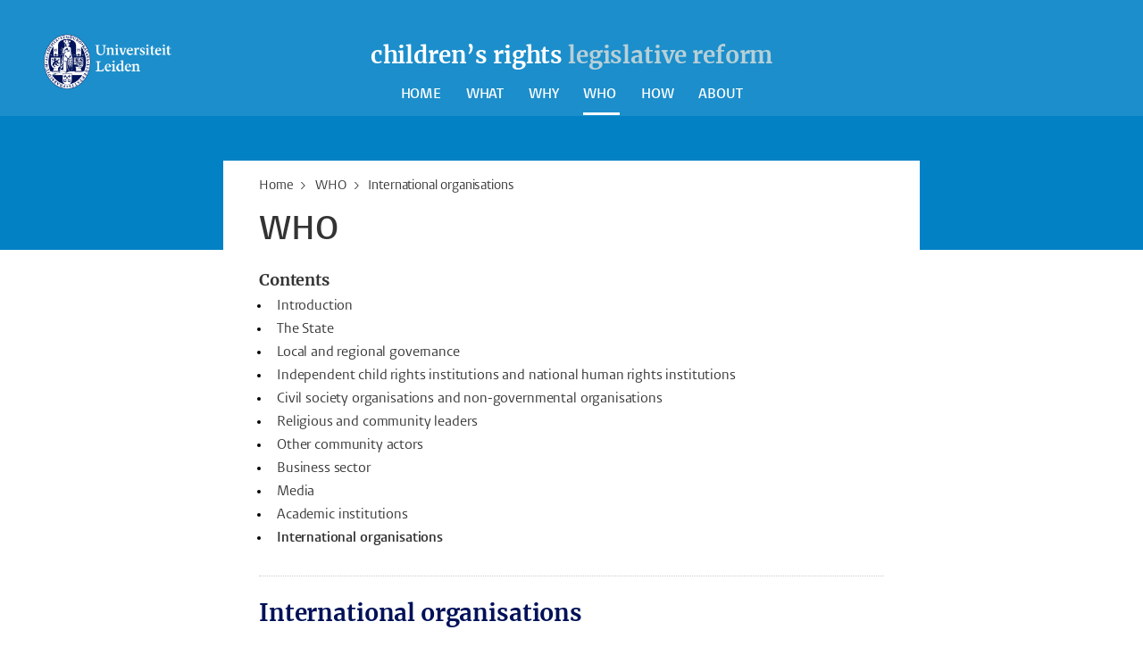

--- FILE ---
content_type: text/html; charset=UTF-8
request_url: https://www.childrensrightsreform.org/who/international-organisations
body_size: 4650
content:
<!DOCTYPE html>
<html lang="en">
    <head>
        <meta charset="UTF-8">
        <meta name="viewport" content="width=device-width, initial-scale=1.0">
        <meta http-equiv="X-UA-Compatible" content="ie=edge">

  		<link rel="home" href="https://www.childrensrightsreform.org/" />
        <link rel="shortcut icon" type="image/png" href="/favicon.ico">
        
				  		
					   		<link rel="stylesheet" href="/styles/main.css">
				
		   		
    </head>

	<body class="who">
		<div class="header-container">

		<header class="header__box">
			<div class="header__wrapper wrapper__full"> 

				<a class="header__ullink" href="/">
					<img class="header__ullogo" src="/images/ul.png" alt="Universiteit Leiden">
				</a>
				
				<h1 class="header__logo">
					<a href="/" class="header__logolink"><span>children’s rights</span> legislative reform</a>
				</h1>
							
				<nav class="navigation">
				
					<input class="navigation__checkbox" type="checkbox" id="mobile-toggle">
					<label class="navigation__toggle" for="mobile-toggle">☰</label>
					<ul class="navigation__list">
						<li class="navigation__item">
							<a class="navigation__link" href="/">Home</a>
						</li>

												<li class="navigation__item">
							<a class="navigation__link " href="https://www.childrensrightsreform.org/what">WHAT </a>
						</li>
												<li class="navigation__item">
							<a class="navigation__link " href="https://www.childrensrightsreform.org/why">WHY </a>
						</li>
												<li class="navigation__item">
							<a class="navigation__link  navigation__link--active " href="https://www.childrensrightsreform.org/who">WHO </a>
						</li>
												<li class="navigation__item">
							<a class="navigation__link " href="https://www.childrensrightsreform.org/how">HOW </a>
						</li>
												<li class="navigation__item">
							<a  class="navigation__link " href="/about">About</a>
						</li>
					</ul>
				</nav>

			</div>

		  <title>International organisations - Childrens Rights Reform</title>

		</header>
	 </div>

		
	<main class="wrapper clearfix">
			<div class="wrapper__full">
     
				<article class="article discussion">

          <div class="content-wrapper content-top">

            


            
                          <nav class="breadcrumb">
                  <ul>
                      <li><a href="https://www.childrensrightsreform.org/">Home</a></li>
                                                <li><a href="https://www.childrensrightsreform.org/who">WHO</a></li>
                                            <li>International organisations</li>
                  </ul>
              </nav>
            


              
                             
                  <h1 class="article__header">WHO</h1>

                  <span class="contents-heading">Contents</span>

                                                                        
                  <ul class="contents">
                                      <li >
                      <a href="https://www.childrensrightsreform.org/who/introduction">Introduction</a>
                                          
                  
                    </li>
                                      <li >
                      <a href="https://www.childrensrightsreform.org/who/the-state-2">The State</a>
                                          
                  
                    </li>
                                      <li >
                      <a href="https://www.childrensrightsreform.org/who/local-and-regional-governance">Local and regional governance</a>
                                          
                  
                    </li>
                                      <li >
                      <a href="https://www.childrensrightsreform.org/who/independent-child-rights-institutions-and-national-human-rights-institutions">Independent child rights institutions and national human rights institutions</a>
                                          
                  
                    </li>
                                      <li >
                      <a href="https://www.childrensrightsreform.org/who/civil-society-organisations-and-non-governmental-organisations">Civil society organisations and non-governmental organisations</a>
                                          
                  
                    </li>
                                      <li >
                      <a href="https://www.childrensrightsreform.org/who/religious-and-community-leaders">Religious and community leaders</a>
                                          
                  
                    </li>
                                      <li >
                      <a href="https://www.childrensrightsreform.org/who/other-community-actors">Other community actors</a>
                                          
                  
                    </li>
                                      <li >
                      <a href="https://www.childrensrightsreform.org/who/business-sector">Business sector</a>
                                          
                  
                    </li>
                                      <li >
                      <a href="https://www.childrensrightsreform.org/who/media">Media</a>
                                          
                  
                    </li>
                                      <li >
                      <a href="https://www.childrensrightsreform.org/who/academic-institutions">Academic institutions</a>
                                          
                  
                    </li>
                                      <li  class="active-chapter">
                      <a href="https://www.childrensrightsreform.org/who/international-organisations">International organisations</a>
                                          
                  
                    </li>
                                    </ul>
             

            
          </div>

          <aside>
            <ul class="toc">
                                                         
              
                                                        <li class="test"><a href="#international-and-regional-organisations">International and regional organisations</a></li>  
                     
                    
                                                                                                                                 
              
                                                        <li class="test"><a href="#unicef">UNICEF</a></li>  
                     
                    
                                                                         
              
                                                        <li class="indent"><a href="#role-of-unicef-in-childrens-rights-legislative-reform">Role of UNICEF in children’s rights legislative reform</a></li> 
                     
                    
                                                                                        
            </ul>
          </aside>

          	 
						  <div class="content-wrapper content-block">

  

  <h2>International organisations</h2>

    
                
                       <div class="default">
                    
          <p>Various international organisations can support certain aspects of legislative reform, including advocating for certain principles and provisions to be considered, sharing good practice, supporting inclusive processes and providing technical assistance. </p>

          </div>

                  
    
        
                    
                          <section id="international-and-regional-organisations">
                    

            <h3>International and regional organisations</h3>
        

                  
    
                
                       <div class="default">
                    
          <p>Promoting respect for children’s rights is the responsibility of the UN as a whole (<a href="https://www.ohchr.org/en/documents/tools-and-resources/guidance-note-secretary-general-child-rights-mainstreaming">Secretary General 2023</a>), as well as of all UN and regional human rights mechanisms/</p>

          </div>

                  
    
                   <h5 class="related-header">See also</h5>
            <div class="related">
           
              <ul>
                                  <li><a href="https://www.childrensrightsreform.org/what/the-crc-framework/committee-on-the-rights-of-the-child-crc-committee" class="">Committee on the Rights of the Child (CRC Committee)</a></li>
                                  <li><a href="https://www.childrensrightsreform.org/what/wider-framework-for-childrens-rights-2/wider-framework-for-childrens-rights" class="">Wider international framework for children’s rights – other human rights instruments</a></li>
                                  <li><a href="https://www.childrensrightsreform.org/what/wider-framework-for-childrens-rights-2/regional-frameworks-for-childrens-rights" class="">Regional frameworks for children’s rights</a></li>
                              </ul>
            </div>
          
                
    
                
                       <div class="default">
                    
          <ul><li>UNICEF is the <a href="https://www.childrensrightsreform.org/glossary/un">UN </a> entity with a focus on children’s rights and a specific mandate to provide States Parties to the CRC with technical assistance and support.</li></ul>

          </div>

                  
    
        
                    
                          </section>
              <section id="unicef">
                    

            <h3>UNICEF</h3>
        

                  
    
                
                       <div class="default">
                    
          <p>UNICEF is mandated by the UN General Assembly to advocate for the protection of children’s rights, to help meet their basic needs and to expand their opportunities to reach their full potential. </p>
<p>It is the only entity specifically mentioned in the <a href="https://www.ohchr.org/en/instruments-mechanisms/instruments/convention-rights-child">CRC</a> (article 45) as a source of expert advice and assistance. </p>
<p>UNICEF supports <a href="https://www.childrensrightsreform.org/glossary/states-parties-states">States Parties</a> to implement the CRC and can provide support to advance children’s rights.</p>

          </div>

                  
    
        
                    
                          </section>
              <section id="role-of-unicef-in-childrens-rights-legislative-reform">
                    

            <h4>Role of UNICEF in children’s rights legislative reform</h4>
        

                  
    
                
                       <div class="default">
                    
          <p>UNICEF can promote the <a href="https://www.childrensrightsreform.org/glossary/ratification">ratification </a>of the CRC and its <a href="https://www.childrensrightsreform.org/glossary/ops">OPs</a>:</p>
<p>It can also help States to strengthen laws and policies and improve the understanding of children’s rights by:</p>
<ul><li>Supporting States in building institutional and professional capacity related to the implementation of the CRC. The CRC Committee encourages States Parties to provide and to use, as appropriate, technical assistance in the process of implementing the CRC, including assistance available through UNICEF and other UN agencies. (<a href="https://tbinternet.ohchr.org/_layouts/15/treatybodyexternal/Download.aspx?symbolno=CRC%2FGC%2F2003%2F5&amp;Lang=en">CRC GC 5</a>, para. 63). </li><li>Supporting States in the implementation of the CRC Committee’s <a href="https://www.childrensrightsreform.org/glossary/concluding-observations-cobs">Concluding Observations</a>, and recommendations from other human rights mechanisms.</li><li>Monitoring the implementation of legislation from a child rights perspective.</li><li>Contributing to the CRC reporting process, including by building the capacities of the State in fulfilling its reporting obligations and by making the voices of children heard in the process.</li><li>Identifying needs for legislative reform based on close monitoring of the situation of children in countries, including through research, and advocating with the State for reform. </li><li>Supporting participatory and inclusive legislative processes, including by facilitating child participation. </li><li>Raising public awareness on the need for legislative reform. </li><li>Providing substantial technical assistance in the drafting of legislation. </li></ul>

          </div>

                  
    
                
                       <div class="example">
                    
          <p>E.g.: In Chile, UNICEF has been closely following the discussion of new child protection system legislation since 2015, and contributing to the review of its content in all stages to ensure it aligns with the CRC. </p><ul><li>UNICEF has on several occasions leveraged the CRC Committee recommendations to highlight the need for an effective Child Protection system in the country. During the discussion of this legislation in Congress, UNICEF has:</li><li>supported the presence of a specialised lawyer within congress to follow the discussion process and alert technical staff and management of key issues; </li><li>offered technical support to the commissions preparing technical notes; </li><li>taken part in weekly discussions at the Children’s Rights Commission in congress, along with the Ombudsperson Office for Children, to advise the parliamentarians drafting the law; </li><li>communicated the importance of the law to the public through media channels. </li></ul>
<p>E.g.: In the run-up to the adoption of the Cybersecurity Act 2020 in Ghana, UNICEF and its national partners worked together to advocate for legislative and policy reform to protect children from online child sexual exploitation and abuse. The 2017 ‘<a href="https://www.unicef.org/ghana/media/1791/file/Risks%20and%20Opportunities%20-%20Child%20Online%20Protection.pdf">Research Report on Risks and Opportunities Related to Online Child Practices: Ghana Country Report – December 2017</a> carried out by the Ministry of Communications and UNICEF in partnership with Global Kids Online, was used as an advocacy tool with stakeholders. The research report and advocacy activities led to the development of a <a href="https://www.unicef.org/ghana/media/1806/file/Child%20Online%20Safety%20-%20Legislation%20and%20Policy%20Gaps.pdf">position paper </a>by UNICEF and Ghana’s Ministry of Gender, Children and Social Protection in 2018 covering legislative and policy gaps concerning children’s safety online. UNICEF and the Ministry used the paper to launch consultations with a broad range of stakeholders at the national level, within the telecommunications sector and within communities, including leaders of administrative divisions and teachers in schools. These consultations raised awareness of gaps in the legislative framework and contributed to an increased demand from stakeholders to amend the legislative and policy framework to protect children from online sexual exploitation and abuse. Findings of the study also informed the development of the National Child Online Protection Framework, which aims to bring relevant stakeholders across sectors together to address online child sexual exploitation and abuse.<br /></p>

          </div>

                  
        </section>

  </div> 
            
				</article>
			</div>
		</main>


		<footer class="footer" id="footer">
	<div class="wrapper__full footer__container">


	

				<div class="footer__section">
						<h2 class="footer__header">Partners </h2>
				<div class="footer__logos">

											<a href="https://www.unicef.org/"><img src="https://www.childrensrightsreform.org/images/logos/unicef-footer.png"></a>
											<a href="https://www.ucc.ie/en/"><img src="https://www.childrensrightsreform.org/images/logos/UCC-logo.webp"></a>
									</div>
					</div>
				<div class="footer__section">
						<h2 class="footer__header"> Links</h2>
				<ul class="footer__list">
									<li class="footer__item"><a class="footer__link" href="/disclaimer">Disclaimer</a></li>
									<li class="footer__item"><a class="footer__link" href="/acknowledgements">Acknowledgements</a></li>
									<li class="footer__item"><a class="footer__link" href="/contact">Contact</a></li>
									<li class="footer__item"><a class="footer__link" href="https://www.childrensrightsobservatory.org/">Leiden Children&#039;s Rights Observatory</a></li>
								</ul>
			
				</div>
		 
	</div>
</footer>

		    
<script>


function toggleMe(e) {
    var x = document.getElementById(e);
    var y = document.querySelector('.' + e + ' ul, .' + e + ' ol');
    console.log(x, y);

    if (x && y) {  // Check if both elements exist
        x.classList.toggle('active');
        y.classList.toggle('visible');
    }
}


  var myNodelist = document.querySelector(".content-block").querySelectorAll("a[href*='glossary']"); 

  for (var i = 0; i < myNodelist.length; i++ ) {
    var myNode = myNodelist[i];
    var myData = "";

    myNode.className = "tooltip";
    myNode.setAttribute("data-url", myNode.href); 
    
    myNode.addEventListener("click", function(event) {
        event.preventDefault();
    });

    myNode.addEventListener("mouseenter", mouseEnter);
          
  };

  function mouseEnter(e) {
    var myData = e.srcElement.getAttribute("data-url");

    if (!e.srcElement.hasAttribute("data-tooltip")) {

      fetch(myData)
        .then(
          function(response) {
            if (response.status !== 200) {
              console.log('there is a fetch problem. Status Code: ' + response.status);
              return;
            }
            response.text().then(function(data) {
            e.srcElement.setAttribute("data-tooltip", data);  
          
            })   
          }     
        ) 

    }
  }


const sections = document.querySelectorAll("section[id]");

window.addEventListener("scroll", navHighlighter);

function navHighlighter() {
  
  let scrollY = window.pageYOffset;
  
   sections.forEach(current => {
    const sectionHeight = current.offsetHeight;
    const sectionTop = current.offsetTop + 445;
    sectionId = current.getAttribute("id");
    
    if (
      scrollY > sectionTop &&
      scrollY <= sectionTop + sectionHeight
    ){
      document.querySelector(".toc a[href*=" + sectionId + "]").classList.add("active");
    } else {
      document.querySelector(".toc a[href*=" + sectionId + "]").classList.remove("active");
    }
  });
}

</script>


	</body>
</html>


--- FILE ---
content_type: text/css
request_url: https://www.childrensrightsreform.org/styles/main.css
body_size: 8846
content:
@charset "UTF-8";

@font-face {
  font-family: "Vestula";
  src: url("/fonts/VestulaPro-Regular.woff") format("woff");
  font-weight: 400;
  font-style: normal;
}

@font-face {
  font-family: "Vestula";
  src: url("/fonts/VestulaPro-Semibold.woff") format("woff");
  font-weight: 700;
  font-style: normal;
}

@font-face {
  font-family: "Merriweather";
  src: url("/fonts/Merriweather-Regular.woff2") format("woff2");
  font-weight: normal;
  font-style: normal;
}

@font-face {
  font-family: "Merriweather";
  src: url("/fonts/Merriweather-Bold.woff2") format("woff2");
  font-weight: bold;
  font-style: normal;
}

@font-face {
  font-family: "Merriweather";
  src: url("/fonts/Merriweather-BoldItalic.woff2") format("woff2");
  font-weight: bold;
  font-style: italic;
}

@font-face {
  font-family: "Merriweather";
  src: url("/fonts/Merriweather-Italic.woff2") format("woff2");
  font-weight: normal;
  font-style: italic;
}

@font-face {
  font-family: "Custom";
  src: url("/fonts/leidenblogs.woff") format("woff");
  font-weight: 400;
}

*,
*::after,
*::before {
  margin: 0;
  padding: 0;
  box-sizing: inherit;
}

.clearfix::after {
  content: "";
  clear: both;
  display: table;
}

html {
  font-size: 62.5%;
  -webkit-font-smoothing: antialiased;
  -moz-osx-font-smoothing: grayscale;
  scroll-behavior: smooth;
  scroll-padding-top: 40px;
  letter-spacing: -0.015em;
}

body {
  box-sizing: border-box;
  margin: 0;
}

::selection {
  background-color: #001158;
  color: #fff;
}

.home .header-container {
  height: 860px;
  width: 100%;
  background-size: cover;
  margin-bottom: -4rem;
}

.header-container {
  height: 280px;
  width: 100%;
  background: #0281c5;
}

.header__wrapper {
  position: relative;
}

.header__box {
  background-color: rgb(255 255 255 / 10%);
  height: 130px;
}

.header__logo {
  margin: 0;
  padding: 48px 0 4px;
  text-align: center;
}

.header__logolink {
  font: 900 26px/1.1 Merriweather;
  text-decoration: none;
  color: #b6d0d8;
}

.header__logolink span {
  color: #fff;
}

.language-switch {
  position: absolute;
  top: 50px;
  right: 0;
  background: rgb(255 255 255 / 45%);
  display: inline-block;
  padding: 3px 5px;
  border-radius: 3rem;
  text-transform: uppercase;
  text-align: center;
}

.language-switch a {
  text-decoration: none;
  color: #fff;
  font: 12px/1.3 Vestula;
  padding: 3px 6px;
  font-weight: 600;
  display: inline-block;
}

.language-switch a.selected {
  background: #fff;
  border-radius: 40%;
  color: #3678c6;
}

.navigation__list {
  font: 1.6rem/1 Vestula;
  list-style: none;
  margin: 18px;
  padding: 0;
  text-transform: uppercase;
}

.navigation__item {
  display: inline;
  padding: 0 1.2rem;
}

.navigation__link {
  color: #fff;
  text-decoration: none;
  padding: 1.2rem 0;
  font-weight: 600;
}

.navigation__link:hover,
.navigation__link.navigation__link--active {
  border-bottom: 3px solid;
  color: #fff;
}

.navigation__link[aria-current="page"] {
  border-bottom: 3px solid;
  color: #fff;
}

.breadcrumb {
  margin: -20px 0 20px 0;
}

.breadcrumb ul {
  list-style: none;
  font: 15px/1.2 Vestula;
}

.breadcrumb li {
  display: inline;
  padding-right: 6px;
}

.breadcrumb li:not(:last-child):after {
  content: "\003E";
  color: #333;
  padding-left: 8px;
}

.breadcrumb a,
.breadcrumb li {
  color: #333;
  text-decoration: none;
}

.breadcrumb a:hover {
  text-decoration: underline;
}

.hometext {
  font-family: Vestula;
  width: 53%;
  color: #fff;
  margin-top: 60px;
}

.hometext h1 {
  font-size: 4.8rem;
}

.hometext p {
  font: normal 22px/1.3 Merriweather;
  color: #cdecf8;
  margin: 24px 0px;
}

.partners img {
  width: 140px;
}

.home .casenotes__container {
  font-family: Vestula;
  width: 53%;
  background: #fff;
  box-shadow: rgb(0 0 0 / 20%) 4px 4px 8px 0px;
  margin-top: 4rem;
  float: left;
  position: relative;
  padding: 4rem;
}

.casenotes__container {
  font-family: Vestula;
  margin: auto;
  position: relative;
  padding: 4rem 0 0;
}

.paperclip {
  width: 36px;
  fill: #3578c6;
  float: right;
  margin-top: -24px;
}

.casenotes__title,
.papers__title,
.searchresult__link {
  display: block;
  padding: 12px 0;
  border-top: 2px dashed #0281c5;
}

.casenotes__title:hover {
  background-color: #f9f9f9;
}

.casenotes__container h2,
.casenote__label {
  color: #3578c6;
  font: 600 18px/1 Vestula;
  text-transform: uppercase;
  border-bottom: 2px dashed;
  padding-bottom: 8px;
}

.casenotes__container a {
  text-decoration: none;
}

.casenotes__container h3 {
  color: #333;
  font-size: 2.8rem;
  line-height: 1.02;
  margin: 16px 0;
}

.casenotes__container span {
  display: block;
  color: #666;
  font-size: 16px;
  margin: 6px 0;
  line-height: 1.2;
}

.casenotes__container .authorDate {
  font-weight: bold;
  font-size: 15px;
}

.casenotes__container p {
  font-size: 1.6rem;
  padding-top: 0.3rem;
  color: #666;
}

.casenotes__more {
  float: right;
  margin-top: 2rem;
  font: 16px/1 Vestula;
  color: #3578c6;
  font-weight: 600;
}

.discussions__more {
  float: right;
  margin: 0;
  text-decoration: none;
  text-transform: initial;
  font: 16px/1 Vestula;
  color: #3578c6;
  font-weight: 600;
}

.casenotes__more:hover,
.discussions__more:hover {
  color: #00aced;
}

.article-list__meta {
  font: 1.6rem/1.4 Vestula, sans-serif;
  color: #666;
  border-top: 1px dotted #ccc;
  margin: 0;
  padding-top: 0.8rem;
}

.casenotes_intro {
  font: 14px/1.5 Merriweather;
  color: #cdecf8;
  margin: 40px auto;
}

.operators {
  display: flex;
  margin-top: 40px;
  gap: 20px;
  justify-content: center;
}

.operators h2 {
  font: bold 20px/1.2 Vestula;
  color: #0281c5;
}

.filter-list {
  list-style: none;
  font: normal 16px/1.4 Vestula;
}

.filter-list input.filter-radio {
  position: absolute;
  left: -9999px;
}

.filter-list label span {
  display: flex;
  align-items: baseline;
  padding: 0;
}

.filter-list label span:before {
  display: flex;
  flex-shrink: 0;
  content: "";
  background-color: #fff;
  width: 12px;
  height: 12px;
  border-radius: 50%;
  margin-right: 0.375em;
  box-shadow: inset 0 0 0 1px #0281c5;
}

.filter-list label input:checked + span:before {
  box-shadow: inset 0 0 0 4px #0281c5;
}

.filter-value {
  border: 2px solid #0281c5;
  border-radius: 6px;
  padding: 7px 16px;
  font: 15px/1.2 Vestula;
}

.filter-value:after {
  content: "\E80A";
  font-family: Custom;
  padding-left: 1rem;
  font-size: 1.5rem;
  color: #0281c5;
}

.filter-options {
  position: relative;
  display: inline-block;
  padding-bottom: 30px;
}

.filter-options .filter-options-content {
  visibility: hidden;
  width: 300px;
  background-color: #fff;
  color: #333;
  padding: 20px;
  position: absolute;
  z-index: 1;
  top: 80%;
  left: 50%;
  margin-left: -150px;
  box-shadow: 0px 0px 20px rgb(90 95 111 / 20%);
}

.filter-options .filter-options-content::after {
  content: "";
  position: absolute;
  bottom: 100%;
  left: 50%;
  margin-left: -15px;
  border-width: 15px;
  border-style: solid;
  border-color: transparent transparent #fff transparent;
}

.filter-options:hover .filter-options-content {
  visibility: visible;
}

.pagination {
  clear: both;
  font: 1.4rem/1 "Vestula";
  color: #333;
  list-style: none;
  width: 100%;
  border-top: 2px dashed #0281c5;
  padding-top: 16px;
  text-align: center;
}

.pagination__item {
  display: inline-block;
  margin: 0 0.5%;
  padding: 0.5rem 0.7rem 0.3rem;
}

.pagination__item--current {
  border-radius: 6px;
  border: 2px solid #0281c5;
}

.pagination__link {
  text-decoration: none;
  color: #333;
}

.pagination__link--prev:before {
  content: "";
  font-family: Custom;
  padding-right: 1rem;
  font-size: 1.5rem;
  color: #0281c5;
}

.pagination__link--next:after {
  content: "";
  font-family: Custom;
  padding-right: 1rem;
  font-size: 1.5rem;
  color: #0281c5;
}

.author__header {
  color: #fff;
  font: bold 1.4rem/1.2 Vestula, sans-serif;
}

.authorlist--single .author__header {
  color: #333;
  font: bold 1.7rem/1.2 Vestula, sans-serif;
}

.author__text {
  font: 1.4rem/1.3 Vestula, sans-serif;
  color: #c5def0;
}

.authorlist--single .author__text {
  color: #666;
}

.casenote {
  margin: 4rem 0;
  width: 73%;
  float: right;
}

.casenote__top {
  border-bottom: 1px dotted #ccc;
  margin-bottom: 2rem;
  clear: both;
}

.casenote__top--left {
  float: left;
  width: 60%;
  margin-right: 6rem;
}

.casenote__top--right {
  margin: 2.4rem 0 0;
}

.casenote__top:after {
  content: "";
  display: table;
  clear: both;
}

.casenote__header {
  font: bold 4.8rem/1 Vestula, sans-serif;
  color: #333;
  margin: 42px 0;
}

.casenote__intro {
  color: #333;
  font: 2.2rem/1.375 Vestula, sans-serif;
  margin-bottom: 1rem;
}

.article__content {
  position: relative;
}

.content-block h2 {
  color: #001158;
  font: 2.6rem/1.3 Merriweather, serif;
  font-weight: bold;
  margin: 2.4rem 0 1rem;
}

.content-block h3 {
  font: 24px/1.3 Merriweather, serif;
  font-weight: normal;
  margin: 2rem 0 0.5rem;
  color: #001158;
  display: flex;
  border-top: 1px dotted #ccc;
  padding: 2rem 0 0;
}

.about .content-block h3 {
  font-size: 2.2rem;
  font-weight: bold;
}

section:first-of-type h3 {
  border: none;
  padding: 0;
}

.content-block h4 {
  font: bold 2rem/1.3 Merriweather;
  color: #001158;
  margin: 3rem 0 1rem;
  display: flex;
}

.content-block h4:before {
  content: "\276F";
  padding-right: 8px;
  color: #ccc;
}

.content-block h5 {
  font: italic 1.8rem/1.3 Merriweather;
  color: #001158;
  margin: 0;
}

.toggleDiv {
  display: block;
  padding: 1rem 2rem;
  position: relative;
  cursor: pointer;
  user-select: none;
}

.toggleDiv:after {
  content: "\E80A";
  font-family: Custom;
  width: 20px;
  text-align: center;
  color: #0281c5;
  font-size: 1.3rem;
  line-height: 1;
  position: absolute;
  bottom: 1.3rem;
  right: 2rem;
  -webkit-transition: -webkit-transform 0.3s ease-in-out;
  -ms-transition: -ms-transform 0.3s ease-in-out;
  transition: transform 0.3s ease-in-out;
}

.toggleDiv.active:after {
  transform: rotate(180deg);
  -ms-transform: rotate(180deg);
  -webkit-transform: rotate(180deg);
}

.content-block p,
.content-block ul,
.content-block ol {
  font: 1.8rem/1.6 Merriweather;
  color: #333;
  margin: 2rem 0;
}

.content-block ul ul {
  margin-bottom: 0;
}

.content-block ul,
.content-block ol {
  padding-left: 1em;
}

.content-block li {
  padding: 2px 0;
}

.contents-heading {
  display: block;
  font: 1.8rem/1.2 Merriweather, serif;
  font-weight: bold;
  margin: 2.4rem 0 0.5rem;
  border: none;
  color: #333;
  padding: 0;
}

h3.contents-heading:before {
  content: "";
  padding: 0;
}

.contents {
  border-bottom: 1px dotted #ccc;
  padding-bottom: 30px;
  margin: 0;
  font: 1.6rem/1.2 "Vestula";
  padding-left: 13px;
}

.contents li {
  padding: 0;
}

.contents a {
  display: block;
  padding: 5px 7px 2px;
  text-decoration: none;
  color: #333;
}

li.active-chapter > a {
  font-weight: bold;
}

.contents ul li.active a {
  background-color: #076cae;
  border-radius: 6px;
  color: #fff;
}

.contents a.active:hover {
  text-decoration: none;
}

.contents ul {
  padding-left: 2rem;
}

.subcontents {
  margin: 8px 0;
  font: 18px/1 "Vestula";
  padding-left: 26px;
}

.content-block table,
.content-block table p {
  font-size: 12px;
  font-family: Vestula;
}

.content-block a {
  text-decoration: none;
  /* color: #0281c5; */
  color: #0573ae;
}

.content-block a:hover {
  text-decoration: underline;
}

.content-block a.casenote__heading:hover {
  text-decoration: none;
}

.content-block .caption {
  color: #999;
  font: 14px/1.4 Vestula;
  display: block;
  margin: 1rem 0;
}

.image-right {
  float: right;
  margin: 0.2em -10px 0.2em 2em;
  display: table;
  position: relative;
}

@media only screen and (max-width: 500px) {
  .image-right {
    float: none;
    margin: auto;
  }
}

.image-full {
  display: table;
  margin: 1em auto;
  position: relative;
}

.image-right .copyright,
.image-full .copyright {
  bottom: 7px;
}

figcaption {
  caption-side: bottom;
  color: #999;
  /* display: table-caption; */
  font: 14px/1.4em Vestula, sans-serif;
  padding-top: 5px;
}

@media only screen and (max-width: 500px) {
  figcaption {
    text-align: center;
  }
}

.videocaption {
  color: #999;
  font: 14px/1.4em Vestula, sans-serif;
  padding-top: 5px;
}

.quote-left {
  width: 240px;
  font: 21px/1.3em Vestula, sans-serif;
  margin: 30px 30px 30px 0;
  padding: 0 20px 0 0;
  float: left;
}

.quote-right {
  width: 240px;
  font: 21px/1.3em Vestula, sans-serif;
  margin: 30px 0 30px 30px;
  padding: 0 0 0 20px;
  float: right;
}

.quote-center {
  font: 21px/1.3em Vestula, sans-serif;
  margin: 30px 0 30px 30px;
  padding: 0 0 0 20px;
}

.embed-media {
  position: relative;
  padding-bottom: 56.25%;
  padding-top: 30px;
  height: 0;
  overflow: hidden;
}

.embed-media iframe,
.embed_media object,
.embed_media embed {
  position: absolute;
  top: 0;
  left: 0;
  width: 100%;
  height: 100%;
  border: none;
}

.footer {
  clear: both;
  overflow: auto;
  margin-top: 4rem;
  padding: 8rem 0;
  background: #0281c5 url(/images/world-map.png) 50% 3rem no-repeat;
}

.footer__container {
  display: flex !important;
  flex-wrap: wrap;
  gap: 2%;
}

.footer__section:first-child {
  width: 68%;
}

.footer__section {
  width: 30%;
}

.footer__header {
  font: 700 24px/1.15 Merriweather, sans-serif;
  color: #fff;
  margin-bottom: 1rem;
}

.footer__list {
  list-style: none;
}

.footer__logos {
  display: flex;
  flex-wrap: wrap;
  gap: 3%;
  align-items: center;
}

.footer__logos a {
  width: 30%;
}

.footer__logos img {
  max-width: 130px;
  display: block;
  margin-bottom: 3rem;
}

.footer__logo:hover {
  opacity: 0.6;
}

.footer__link {
  text-decoration: none;
  color: rgb(255 255 255 / 90%);
  font-size: 18px;
  line-height: 1.5;
}

.footer__link:hover {
  color: rgb(255 255 255 / 50%);
}

.article-authors {
  margin-top: 3rem;
}

a.tooltip {
  display: inline-block;
  position: relative;
  color: #333;
  border-bottom: 2px dashed #0281c5;
}

a.tooltip:hover {
  text-decoration: none;
}

.tooltip:hover:before {
  border: solid;
  border-color: #192943 transparent;
  border-width: 6px 6px 0 6px;
  bottom: 20px;
  content: "";
  left: 50%;
  position: absolute;
  z-index: 3;
}

.tooltip:hover:after {
  background: #192943;
  bottom: 26px;
  color: #fff;
  content: attr(data-tooltip);
  left: 20%;
  padding: 14px 18px;
  position: absolute;
  z-index: 3;
  width: 300px;
  font: normal 15px/1.4 Vestula;
  box-sizing: border-box;
  -webkit-font-smoothing: antialiased;
  -moz-osx-font-smoothing: grayscale;
}

.article-author {
  width: 30%;
  float: left;
  margin: 1.5% 1.5% 1.5% 0;
  text-decoration: none;
}

.article-author:hover h3,
.article-author:hover p {
  opacity: 0.5;
}

.aside-header {
  font: bold 1.8rem/1.2 Vestula, sans-serif;
  margin-bottom: 1rem;
  text-transform: uppercase;
  color: #333;
}

.aside-list {
  font: 1.4rem/1.3 Vestula, sans-serif;
  list-style: none;
}

.aside-list__item {
  border-bottom: 1px dotted #ccc;
}

.aside-list__link {
  font-size: 1.6rem;
  text-decoration: none;
  color: #333;
  display: block;
  padding: 0.8rem 0;
}

.aside-list__link.sub {
  padding: 0 0 0.8rem 2rem;
}

.aside-list li.active > a,
.aside-list a:hover {
  font-weight: bold;
}

.article__content .tags {
  font: 1.5rem/1.5 Courier, sans-serif;
  list-style: none;
  margin: 4rem 0;
  overflow: auto;
  padding: 0;
}

.aside-box .tags {
  margin: 0 0 -0.8rem 0;
}

.tags__link {
  background-color: #0281c5;
  border-radius: 0.8rem;
  color: #fff;
  float: left;
  margin: 0 0.8rem 0.8rem 0;
  padding: 5px 15px;
  text-decoration: none;
}

.tags__link:hover {
  background-color: #308ecb;
}

.sidebar {
  float: left;
  width: 22%;
  position: sticky;
  top: 40px;
}

.content {
  margin: 0 0 4rem 0;
  width: 73%;
  margin-left: 27%;
}

body.content {
  margin: 0;
  width: 100%;
}

.casenote__hero {
  margin: 40px 0;
}

.casenote__meta {
  padding: 0 2rem;
  font: 1.6rem/1.3 Vestula;
  color: #333;
  user-select: none;
}

.casenote__meta strong {
  color: #37434a;
  font: bold 15px/1.2 Merriweather;
}

.casenote__meta ul {
  list-style: none;
}

.related-casenotes li::before {
  content: "\2022";
  color: #0281c5;
  font-weight: bold;
  display: inline-block;
  width: 1rem;
  margin-left: 0;
  margin-top: 3px;
}

.casenote__meta a {
  text-decoration: none;
  color: #0081c4;
}

.casenote__meta a:hover {
  text-decoration: underline;
}

.casenote__meta--wrapper {
  background: #f5f5f5;
  border-left: 4px solid #0281c5;
  margin: 4rem 0 8rem;
}

.casenote__columns {
  columns: 3;
  border-bottom: 1px dotted #ccc;
  padding: 2rem 0;
}

.casenote__column--item {
  margin-bottom: 1rem;
  -webkit-break-inside: avoid;
  break-inside: avoid;
  page-break-inside: avoid;
  margin-top: 1rem;
  list-style: none;
}

.casenote__meta--item {
  padding: 2rem 0;
  border-bottom: 1px dotted #ccc;
}

.casenote__meta--item:last-child {
  border: none;
}

.aricles_list li,
.casenotes__keywords li {
  display: inline;
  float: left;
  margin: 6px 6px 6px 0;
}

.aricles_list a,
.casenotes__keywords a {
  background-color: #0281c5;
  padding: 5px 5px;
  border-radius: 16px;
  color: #fff;
  font-family: courier;
  min-width: 30px;
  display: inline-block;
  text-align: center;
}

.casenotes__keywords a {
  font-size: 1.4rem;
  padding: 5px 15px;
}

.casenotes__keywords a:first-letter,
.tags__link:first-letter {
  text-transform: uppercase;
}

.aricles_list a:hover,
.casenotes__keywords a:hover {
  background-color: #308ecb;
  text-decoration: none;
}

.pageheader--big {
  color: #505961;
  font: bold 3.9em/1.25 Vestula, sans-serif;
  margin: 4rem 0;
}

.partner-block {
  border-top: 2px dashed #0281c5;
  padding-top: 20px;
  margin-top: 10px;
}

.logos {
  text-align: center;
}

figure.partner-logo {
  display: inline-block;
  width: 130px;
  margin: 30px;
}

.wrapper__full {
  max-width: 118rem;
  margin: 0 auto;
  display: block;
}

.wrapper__medium {
  max-width: 78rem;
  margin: 0 auto;
  display: block;
}

.wrapper__small {
  max-width: 74rem;
  margin: 0 auto;
  display: block;
}

.example {
  font: 1.8rem/1.5 Merriweather;
  color: #333;
  margin: 2em 0 2em 0;
  background: #f3f3f0;
  padding: 1px 30px 1px 60px;
  border-left: 5px solid #0281c5;
  position: relative;
}

.example:before {
  content: "";
  display: block;
  position: absolute;
  top: 0;
  left: 0;
  margin-top: 2.6rem;
  margin-left: 2rem;
  width: 2.75rem;
  height: 2.75rem;
  background: transparent url(/images/bulb_icon.svg) no-repeat 0 0;
  background-size: contain;
}

.checklist {
  padding: 10px 30px;
  background: #f3f3f0;
  margin: 30px 0;
  border-radius: 8px;
}

.checklist li {
  font: 18px/1.2 "Vestula";
  padding: 6px;
}

.checklist li::marker {
  content: "\2610";
  font-size: 22px;
  color: #0281c5;
}

.documents {
  padding: 10px 30px;
  margin: 30px 0;
  border-radius: 8px;
}

.documents h4 {
  margin: 10px 0 1rem;
  padding-left: 26px;
  font-size: 18px;
}

.documents h4:before {
  content: "";
  padding: 0;
}

.documents ul,
.documents ol {
  display: none;
}

.documents ul.visible,
.documents ol.visible {
  display: block;
}

.documents li {
  list-style-image: url(/images/document_icon.svg);
  /* font: 18px/1.2 'Vestula'; */
  padding: 0 0 1.6rem 0.8rem;
  border-bottom: 1px dotted #ccc;
}

.documents li:last-child {
  border: none;
}

.documents li::marker {
  font-size: 4.2rem;
}

.toggleBox {
  position: relative;
  cursor: pointer;
  user-select: none;
  border: 1px solid #ccc;
  background: #f3f3f0;
  min-height: 45px;
}

.toggleBox::after {
  content: "";
  width: 14px;
  height: 11px;
  background: transparent url(/images/arrow-down.svg) no-repeat 0 0;
  background-size: contain;
  position: absolute;
  top: 19px;
  right: 30px;
  transition: transform 0.3s linear;
}

.toggleBox.active:after {
  transform: rotateZ(-180deg);
}

/* .toggleBox ol {
  display: none;
} */

.keyMessage {
  border: 1px dotted #ccc;
  padding: 4px 30px;
  margin: 2em 0 2em 0;
  background: #f3f3f0;
}

.content-block h5.related-header {
  font: bold 18px/ 1 Vestula;
  color: #333;
  margin: 20px 0;
}

.related {
  padding: 0 20px;
  border-radius: 8px;
  box-shadow: 1px 2px 6px 0px #d3d3d3;
  border: 1px solid #eee;
}

.related ul {
  color: #0281c5;
  margin: 0;
}

.related li::marker {
  font-size: 24px;
}

.related li {
  border-bottom: 1px dotted #ccc;
  padding: 10px 0;
}

.related li:last-child {
  border: none;
}

.related a {
  text-decoration: none;
  color: #333333;
  font-family: Vestula, sans-serif;
}

.team {
  display: flex;
  flex-wrap: wrap;
  gap: 4%;
  align-items: center;
  margin-top: 2rem;
}

.team-member {
  width: 48%;
  display: flex;
  gap: 5%;
  font-size: 1.6rem;
  font-family: "Vestula";
  margin-bottom: 4rem; 
}

a.team-member:hover {
  text-decoration: none;

}

a.team-member:hover span {
  color: #0573ae;
}

.team-member h4 {
  font-weight: normal;
  margin: 1rem 0;
}

.team-member h4:before {
  content: "";
  padding-right: 0;
}

.team-member img {
  width: 100%;
  border-radius: 50%;
}

.team-member span {
  width: 65%;
  color: #333;
    line-height: 1.3;
}

.partners {
  display: flex;
  flex-wrap: wrap;
  gap: 3%;
  align-items: center;
  justify-content: center;
  margin: 4rem 0;
}

.partners a {
  width: 30%;
}

.chapters {
  display: flex;
  flex-wrap: wrap;
  gap: 3%;
  margin-top: 8rem;
}

a.chapter {
  width: 22%;
  background: rgb(255 255 255 / 80%);
  border-radius: 8px;
  padding: 3rem;
  box-shadow: 0 0 40px 0 rgb(32 71 75 / 10%), 0 6px 6px 0px rgb(32 71 75 / 5%);
  cursor: pointer;
  text-decoration: none;
}

.chapter h1 {
  font: 600 32px / 1.2 Vestula;
  color: #0281c5;
}

.chapter p {
  font: normal 18px / 1.3 Merriweather;
  margin-top: 2rem;
  color: #666;
}

.chapter svg {
  width: 24px;
  margin-top: 20px;
  transition: 0.3s;
}

.chapter:hover svg {
  transform: translate(5px);
}

.article-list__box:before {
  content: "";
  display: inline-block;
  position: absolute;
  height: 8rem;
  width: 100%;
  margin: -2.5rem -8%;
  z-index: -1;
  box-shadow: 0 0 2rem 1px rgba(0, 0, 0, 0.15);
}

.article-list__box--latest {
  margin: 0;
  padding: 2.5rem 3% 1.8rem;
  position: absolute;
  width: 28.4%;
  top: 1.5rem;
  right: 1.5rem;
}

@media only screen and (max-width: 64em) {
  .article-list__box--latest {
    width: 57%;
  }
}

@media only screen and (max-width: 500px) {
  .article-list__box--latest {
    background-color: #fff;
    box-shadow: rgba(0, 0, 0, 0.1) 0px 0px 0.6rem 0px;
    display: block;
    margin: -5rem 8% 5rem;
    padding: 2.5rem 8% 1.8rem;
    transition: box-shadow 0.3s ease;
    position: relative;
    width: 92%;
  }
}

.article-list__box:hover {
  box-shadow: rgba(0, 0, 0, 0.1) 0px 0 30px;
}

.article-list__link {
  text-decoration: none;
}

.article-list__container {
  margin: -4rem 1.5rem 0;
  position: relative;
}

.article-list__header {
  color: #333;
  font: bold 2.6rem/1.15 Vestula, sans-serif;
  margin: -0.8rem 0 0.6rem;
}

.article-list__abstract {
  font: 1.7rem/1.5 Merriweather, serif;
  color: #5c677d;
  letter-spacing: -0.003em;
  margin: 1.5rem 0;
}

@media only screen and (max-width: 500px) {
  .article-list__abstract--latest {
    display: block;
  }
}

.content-wrapper {
  position: relative;
  width: 78rem;
  margin: auto;
  padding: 4rem;
}

.content-top {
  margin-top: -100px;
  padding-bottom: 0;
  background: #fff;
}

.content-block {
  padding-top: 0;
}

@media only screen and (max-width: 500px) {
  .article {
    padding: 0;
    margin: 0 -6%;
  }
}

.article__top:after {
  content: "";
  display: table;
  clear: both;
}

.article__figure {
  margin: 0 auto;
  position: relative;
}

.article__image {
  width: 100%;
}

.edit {
  font: 14px/1em Vestula, sans-serif;
  list-style: none;
  position: absolute;
  right: 20px;
  top: 20px;
}

.edit__link--article {
  text-decoration: none;
  background: #cbaa30;
  padding: 8px 12px;
  border-radius: 8px;
  color: #fff;
}

.edit__link--article:hover {
  background: #feb302;
}

@media only screen and (max-width: 500px) {
  .article__figure {
    margin: 0;
  }
}

.article__image--caption {
  color: #fff;
  font: 1.2rem Verdana;
  position: absolute;
  right: 2rem;
  text-shadow: 1px 1px 1px rgba(0, 0, 0, 0.85);
  top: 1rem;
}

.article__image--caption a {
  color: #fff;
}

.article__image--caption a:hover {
  text-decoration: none;
}

.article__header {
  color: #333;
  font: bold 3.8rem/1.1 Vestula, sans-serif;
  margin-bottom: 1.6rem;
}

@media only screen and (max-width: 500px) {
  .article__header {
    font-size: 3.8rem;
  }
}

.article__meta {
  border-top: 2px dashed #0281c5;
  padding: 0.6rem 0 2rem;
  font: bold 1.6rem/1.5 Vestula, sans-serif;
  color: #676767;
}

.article__meta--postdate:before {
  content: "";
  font-family: Custom;
  padding: 0 4px;
  font-weight: normal;
}

.article__meta--category:before {
  content: "";
  font-family: Custom;
  padding: 0 4px;
  font-weight: normal;
  font-size: 10px;
}

.article__meta--comments:before {
  content: "";
  font-family: Custom;
  padding: 0 4px;
  font-weight: normal;
}

.article__meta--readtime:before {
  content: "";
  font-family: Custom;
  padding: 0 4px;
  font-weight: normal;
  font-size: 11px;
}

.article__metalink {
  color: #0b4f89;
  text-decoration: none;
}

.article__intro {
  color: #333;
  font: 2.2rem/1.375 Vestula, sans-serif;
  margin-bottom: 2.2rem;
}

.share {
  border-top: 2px dashed #0281c5;
  clear: both;
  padding-top: 1.4rem;
}

.share__link {
  background-color: #9a9a9a;
  border-radius: 100%;
  color: #fff;
  display: inline-block;
  font-size: 1.5rem;
  height: 2.8rem;
  padding-top: 0.5rem;
  text-align: center;
  width: 2.8rem;
  text-decoration: none;
}

.share__link:hover {
  background-color: #001158;
  color: #fff;
}

.share__link[href*="facebook"] {
  background-color: #3b5998;
}

.share__link[href*="facebook"]:before {
  content: "";
  font-family: Custom;
}

.share__link[href*="facebook"]:hover {
  background-color: #001158;
  color: #fff;
}

.share__link[href*="twitter"] {
  background-color: #00aced;
}

.share__link[href*="twitter"]:before {
  content: "";
  font-family: Custom;
}

.share__link[href*="twitter"]:hover {
  background-color: #001158;
  color: #fff;
}

.share__link[href*="linkedin"] {
  background-color: #007bb6;
}

.share__link[href*="linkedin"]:before {
  content: "";
  font-family: Custom;
}

.share__link[href*="linkedin"]:hover {
  background-color: #001158;
  color: #fff;
}

.share__link[href*="youtube"]:before {
  content: "";
  font-family: Custom;
}

.share__link[href*="whatsapp"] {
  background-color: #79ca70;
}

.share__link[href*="whatsapp"]:before {
  content: "";
  font-family: Custom;
}

.share__link--envelope {
  background-color: #8391c5;
  margin-left: 2%;
}

.share__link--envelope:before {
  content: "";
  font-family: Custom;
}

.share__link--print:before {
  content: "";
  font-family: Custom;
}

.dossiers__item {
  width: calc((100% - 2 * 2rem) / 3);
  float: left;
  margin-bottom: 3rem;
  margin-left: 2rem;
}

.dossiers__item:nth-child(3n + 1) {
  margin-left: 0;
}

@media only screen and (max-width: 500px) {
  .dossiers__item {
    width: calc((100% - 1 * 2rem) / 2);
  }

  .dossiers__item:nth-child(3n + 1) {
    margin-left: 2rem;
  }

  .dossiers__item:nth-child(2n + 1) {
    margin-left: 0;
  }
}

@media only screen and (max-width: 23.4375em) {
  .dossiers__item {
    width: 100%;
    margin-left: 0;
  }

  .dossiers__item:nth-child(3n + 1) {
    margin-left: 0;
  }
}

.dossiers__link {
  color: #333;
}

.dossiers figure {
  border: 0.8rem solid #fff;
  box-shadow: -1px 1px 4px 0px rgba(0, 0, 0, 0.15);
}

.dossiers span {
  display: inline-block;
  padding: 1rem 0;
  width: 90%;
  white-space: nowrap;
  overflow: hidden;
  text-overflow: ellipsis;
  font: bold 1.9rem/1.3 Vestula, sans-serif;
}

.dossier__content {
  overflow: auto;
}

.dossier__figure {
  float: left;
  margin-right: 3rem;
  border: 5px solid #fff;
  box-shadow: -1px 1px 4px 0px rgba(0, 0, 0, 0.15);
}

@media only screen and (max-width: 500px) {
  .dossier__figure {
    display: none;
  }
}

.dossier__text {
  display: table;
  font: 1.6rem/1.4 Georgia, serif;
  color: #666;
  letter-spacing: -0.003em;
}

.author__social {
  padding-top: 2rem;
}

.author__social--link {
  background-color: #7f88ab;
  border-radius: 100%;
  color: #fff;
  display: inline-block;
  font-size: 1.2rem;
  height: 2.4rem;
  width: 2.4rem;
  padding-top: 0.4em;
  text-align: center;
  text-decoration: none;
  font-family: Custom;
  margin-right: 0.2rem;
}

.author__social--link[href*="twitter"] {
  background-color: #00aced;
}

.author__social--link[href*="twitter"]:before {
  content: "";
}

.author__social--link[href*="facebook"] {
  background-color: #3b5998;
}

.author__social--link[href*="facebook"]:before {
  content: "";
}

.author__social--link[href*="linkedin"] {
  background-color: #007bb6;
}

.author__social--link[href*="linkedin"]:before {
  content: "";
}

.author__social--link[href*="youtube"] {
  background-color: #cc181e;
}

.author__social--link[href*="youtube"]:before {
  content: "";
}

.author__social--link[href*="plus.google"] {
  background-color: #dd4b39;
}

.author__social--link[href*="plus.google"]:before {
  content: "";
}

.author__social--link[href*="academia"] {
  background-color: #3c3f43;
}

.author__social--link[href*="academia"]:before {
  content: "";
}

.author__social--link:before {
  content: "";
}

.author__social--link:hover {
  background-color: #001158;
  color: #fff;
}

.author__figure {
  float: left;
  margin-right: 1.6rem;
}

.author__image {
  border-radius: 50%;
  box-shadow: -1px 1px 4px 0px rgba(0, 0, 0, 0.15);
}

.author__image--fallback {
  width: 64px;
  background-color: #f9f9f9;
}

.authorlist {
  clear: both;
  margin: 0 6rem;
}

.authorlist__item {
  width: calc((100% - 1 * 6rem) / 2);
  float: left;
  margin-bottom: 3rem;
  margin-left: 6rem;
}

@media only screen and (max-width: 500px) {
  .authorlist__item {
    width: 100%;
    margin-left: 0;
  }
}

.authorlist__item--single {
  margin-bottom: 1.6rem;
}

.authorlist__item--single:after {
  content: "";
  display: table;
  clear: both;
}

.authorlist__item--single:last-child {
  margin-bottom: 0;
}

.authorlist__item:nth-child(2n + 1) {
  margin-left: 0;
}

.authorlist--single {
  list-style: none;
  margin-top: 1.5rem;
}

.authorlist__link {
  text-decoration: none;
  color: #999;
}

.authorlist__tags {
  list-style: none;
  font: normal 1.6rem/1.3 Vestula;
  column-count: 4;
  column-gap: 2rem;
}

.authorlist__tags--item {
  margin-bottom: 2rem;
}

.authorlist__tags--item a {
  text-decoration: none;
  color: #666;
}

.authorlist__tags--item a:hover {
  text-decoration: underline;
}

.alphabet {
  list-style: none;
  text-align: center;
}

.alphabet li {
  display: inline-block;
  font: 1.6rem/1.5 Vestula;
  color: #bbb;
  padding: 0 0.7rem;
  border-right: 1px dotted #ccc;
}

.alphabet li:last-child {
  border: none;
}

.alphabet a {
  color: #505961;
  text-decoration: none;
  font-weight: bold;
}

@media only screen and (max-width: 500px) {
  .article-author {
    width: 90%;
  }
}

.article-author__content {
  position: relative;
  z-index: 0;
  transition: 0.2s 0.1s, z-index 0.3s step-end;
}

.article-author__content:hover {
  margin-right: -40px;
  transition: 0.4s 0.3s, z-index 0.4s 0.3s step-start;
  z-index: 1;
}

.article-author__visible-wrapper {
  position: relative;
  transition: 0.2s 0.1s;
}

.article-author__visible-wrapper:before {
  content: "";
  position: absolute;
  left: 0;
  right: 0;
  top: 0;
  bottom: 0;
  box-shadow: 0 0 15px rgba(0, 0, 0, 0.15);
  background: #fff;
  visibility: hidden;
  opacity: 0;
  z-index: -1;
  transition: 0.2s 0.1s;
}

.article-author__visible-wrapper:after {
  content: "";
  position: absolute;
  left: 0;
  right: 0;
  top: 0;
  bottom: 0;
  z-index: 0;
}

.article-author__visible {
  position: relative;
  z-index: 1;
}

.article-author__visible:after {
  content: "";
  display: table;
  clear: both;
}

.article-author__hidden-wrapper {
  position: absolute;
  top: 100%;
  left: 0;
  right: 0;
  transition: 0.2s 0.1s;
}

.article-author__hidden-wrapper:before {
  content: "";
  position: absolute;
  left: 0;
  right: 0;
  top: 0;
  bottom: 100%;
  box-shadow: 0 0 15px rgba(0, 0, 0, 0.15);
  background: #fff;
  z-index: -1;
  transition: 0.2s 0.1s;
}

.article-author__hidden-wrapper:after {
  content: "";
  position: absolute;
  left: 0;
  right: 0;
  top: 0;
  bottom: 100%;
  background: #fff;
  z-index: 0;
}

.article-author__hidden {
  position: relative;
  z-index: 1;
  visibility: hidden;
  opacity: 0;
  transition: 0.2s;
  margin-top: 12px;
  border-top: 1px dotted #ccc;
}

.article-author__link {
  font: normal 14px/1.3em Vestula, sans-serif;
  color: #999;
  display: block;
  border-bottom: 1px dotted #ccc;
  padding: 1.5rem 0;
  text-decoration: none;
}

.article-author__link:before {
  content: "";
  font-family: Custom;
  padding-right: 5px;
  font-size: 12px;
}

.article-author__content:hover .article-author__visible-wrapper:before {
  transition: 0.4s 0.3s;
  visibility: visible;
  opacity: 1;
}

.article-author__content:hover .article-author__hidden-wrapper:before,
.article-author__content:hover .article-author__hidden-wrapper:after {
  transition: 0.5s 0.4s;
  bottom: 0;
  background: #fff;
}

.article-author__content:hover .article-author__visible-wrapper {
  background: #fff;
  transition: 0.4s 0.3s;
  padding-left: 20px;
  padding-right: 20px;
  padding-top: 20px;
  margin-bottom: -20px;
}

.article-author__content:hover .article-author__hidden-wrapper {
  transition: 0.4s 0.3s;
  padding-left: 20px;
  padding-right: 20px;
  padding-bottom: 20px;
}

.article-author__content:hover .article-author__hidden {
  transition: 0.5s 0.8s;
  visibility: visible;
  opacity: 1;
}

.authorfull {
  margin-top: 10rem;
}

@media only screen and (max-width: 23.4375em) {
  .authorfull {
    margin-top: 4rem;
  }
}

.authorfull__figure {
  float: left;
  margin-right: 4rem;
}

@media only screen and (max-width: 500px) {
  .authorfull__figure {
    margin-right: 2rem;
  }
}

@media only screen and (max-width: 23.4375em) {
  .authorfull__figure {
    float: none;
    text-align: center;
    margin-bottom: 2rem;
    margin-right: 0;
  }
}

.authorfull__image {
  border-radius: 100%;
  box-shadow: -1px 1px 4px 0px rgba(0, 0, 0, 0.15);
}

.authorfull__image--fallback {
  width: 130px;
  background-color: #f9f9f9;
}

.authorfull__content {
  display: table;
}

@media only screen and (max-width: 23.4375em) {
  .authorfull__content {
    text-align: center;
  }
}

.authorfull__header {
  margin: 0;
  color: #505961;
  font: bold 2.9rem/1.1 Vestula, sans-serif;
}

.authorfull__text {
  color: #505961;
  font: normal 1.4rem/1.3 Vestula, sans-serif;
  padding: 1rem 0;
}

.authorfull__link--extern {
  font: normal 1.4rem/1.3 Vestula, sans-serif;
  color: #959a9e;
  text-decoration: none;
}

.authorfull__link--extern:before {
  content: "";
  font-family: Custom;
  font-size: 1.1rem;
  padding-right: 0.5rem;
}

.searchresult {
  border-bottom: 1px dotted #ccc;
}

.searchresult__link {
  text-decoration: none;
  color: #666;
  display: block;
  padding: 20px 10px;
  overflow: auto;
}

.searchresult__link:hover {
  background: #f0f0f0;
}

.searchresult__figure {
  float: left;
  margin-right: 2rem;
}

.searchresult__image {
  border-radius: 50%;
  box-shadow: -1px 1px 4px 0px rgba(0, 0, 0, 0.15);
}

.searchresult__header {
  margin: 0;
  color: #505961;
  font: bold 21px/1.2em Vestula, sans-serif;
}

.searchresult__text {
  font: normal 14px/1.3em Vestula, sans-serif;
  margin: 0;
}

.statstable {
  border-collapse: collapse;
  text-align: left;
  font: 16px/1.5em Vestula, sans-serif;
  width: 100%;
  margin: 20px 0;
}

.statstable__row {
  border-bottom: 1px dotted #ccc;
}

.statstable__header {
  font-weight: bold;
}

.statstable__data {
  padding: 7px 4% 7px 0;
}

.statstable__data:first-child {
  width: 70%;
}

.statstable__link {
  text-decoration: none;
  color: #666;
}

.statstable td {
  border: none;
}

.statslink {
  font: normal 14px/1.3em Vestula, sans-serif;
  color: #999;
  display: block;
  padding: 1.5rem 0;
  text-decoration: none;
}

.statslink--right:before {
  content: "";
  font-family: Custom;
  padding-right: 5px;
  font-size: 12px;
}

.statslink--left:before {
  content: "";
  font-family: Custom;
  padding-right: 5px;
  font-size: 12px;
}

.lightbox {
  display: none;
  position: fixed;
  z-index: 999;
  width: 100%;
  height: 100%;
  text-align: center;
  top: 0;
  left: 0;
  background: rgba(0, 0, 0, 0.8);
}

.edit__link--article:before {
  content: "\e801";
  font-family: Custom;
  font-size: 14px;
  padding-right: 10px;
}

.lightbox img {
  max-width: 90%;
  max-height: 80%;
  margin-top: 6%;
  border: 12px solid #fff;
  box-shadow: 0rem 0rem 4rem 4px rgba(0, 0, 0, 0.8);
  position: relative;
}

.lightbox:target {
  outline: none;
  display: block;
}

.content-image {
  position: relative;
}

.c-img {
  width: 100%;
}

.enlarge:hover:after {
  background: rgba(0, 0, 0, 0.6);
}

.enlarge:after {
  content: "\e813";
  font-family: Custom;
  padding: 0.5rem;
  font-size: 1.7rem;
  position: absolute;
  top: 1rem;
  right: 1rem;
  color: #fff;
  background: rgba(0, 0, 0, 0.2);
  border-radius: 3px;
}

@media only screen and (max-width: 500px) {
  .enlarge:after {
    display: none;
  }
}

.highlight {
  border: 10px solid #fff;
  padding: 20px;
  display: block;
  width: 100%;
  box-shadow: 0 2px 7px rgba(0, 0, 0, 0.15);
  background: #648a8a;
  background: linear-gradient(90deg, #648a8a 0%, #84c3d0 100%);
  overflow: auto;
}

.highlight h1 {
  font: bold 2.6rem/1.3 Vestula;
  color: #fff;
}

.highlight p {
  color: #d9e8e8;
  font-family: Vestula;
}

.highlight a {
  color: #fff !important;
}

.highlight a.button {
  background: #bda459;
  padding: 10px 20px;
  font: 1.4rem/1 Vestula;
  border-radius: 5px;
  float: right;
}

.highlight a.button:hover {
  text-decoration: none;
  background: #deb63d;
}

aside {
  float: left;
  margin: 10rem 0 0 0;
  /* width: 200px; */
  width: 16%;
  font: 1.5rem/1.2 "Vestula";
  position: sticky;
  top: 40px;
}

.toc {
  font: 1.6rem/1.3 Vestula, sans-serif;
  list-style: none;
}

.toc a {
  text-decoration: none;
  color: #333;
  display: block;
  padding: 0.8rem 0;
}

.indent a {
  padding: 0 0 0.8rem 2rem;
  border-left: 3px solid #f3f3f0;
}

.indent a.active {
  border-left: 3px solid #0281c5;
}

section:has(+ h3) {
  border-top: 1px solid;
}

.toc a.active {
  color: #000;
  font-weight: bold;
}



.aside-header--dossier {
  color: #fff;
  font: bold 3.2rem/1.1 Vestula, sans-serif;
  position: absolute;
  top: 1rem;
  left: 2rem;
}

.aside-header__span {
  display: block;
  font-size: 1.3rem;
  opacity: 0.8;
  padding: 0 0 3px 1px;
}

.aside-box {
  margin-bottom: 3rem;
}

.aside-box--dossier {
  background-color: #fff;
}


.header__ullogo {
  width: 180px;
  position: absolute;
  top: 20px;
  left: -20px;
}

.header__ullogo--extra {
  right: 0;
}


.header__customlogo {
  width: 16rem;
  margin-bottom: 6px;
}


@media only screen and (max-width: 48em) {
  .wrapper__medium {
    max-width: 90%;
  }

  .content-wrapper {
    width: 90%;
  }

  .wrapper__medium--top {
    margin-top: 3rem;
  }

  .wrapper__small {
    max-width: 90%;
  }

  .article-list {
    width: 100%;
    float: none;
  }

  .header__ullogo {
    display: none;
  }

  .pageheader--big {
    margin-bottom: 3rem;
  }

  aside {
    display: none;
  }

  .aside-box {
    width: calc((100% - 2rem) / 2);
    margin-left: 2rem;
    float: left;
  }

  .aside-box:nth-child(2n + 1) {
    margin-left: 0;
    clear: left;
  }

  .aside-box {
    width: 100%;
    margin-left: 0;
    float: none;
  }
}

.aside-list__comment--meta {
  display: block;
  color: #999;
}

.aside-list--dossier {
  font: 1.4rem/1.3 Vestula, sans-serif;
  list-style: none;
  padding: 0 2rem;
}

.aside-figure--dossier {
  position: relative;
}

.aside-figure--dossier:before {
  content: "";
  position: absolute;
  height: 100%;
  width: 100%;
}

.more {
  padding: 1rem 0 0 0;
}

.more:after {
  content: "";
  display: table;
  clear: both;
}

.aside-box--dossier .more {
  padding: 1rem 0 1rem 2rem;
}

.more__link {
  text-decoration: none;
  font: 12px/1.2em Vestula, sans-serif;
  color: #333;
}

.generalform {
  font: 1.4rem/1.5 Vestula, sans-serif;
  padding: 0;
  margin: 2rem 0;
}

.generalform--small {
  padding: 0 8rem;
  margin: 2rem 2rem 4rem 2rem;
}

.generalform--small p {
  color: #666;
}

.generalform__label {
  display: block;
  color: #666;
  margin-top: 1.5rem;
}

.generalform__label-required:after {
  content: "*";
  font-size: 1.3rem;
  color: #bd3636;
  padding-left: 0.3rem;
}

.generalform__input {
  font: 1.4rem/1.5 Vestula, sans-serif;
  width: 100%;
  padding: 0.7rem 1rem;
  border: 1px solid #ccc;
}

.generalform__input--50 {
  width: 48%;
  margin-right: 2%;
}

.generalform__check {
  display: none;
}

.generalform__textarea {
  font: 1.4rem/1.5 Vestula, sans-serif;
  width: 100%;
  padding: 0.7rem 1rem;
  min-height: 100px;
  border: 1px solid #ccc;
}

.generalform__submit {
  font: 1.4rem/1.5 Vestula, sans-serif;
  margin: 3rem 0 0 0;
  cursor: pointer;
  padding: 0.5rem 2rem;
  color: #fff;
  background: #001158;
  border-radius: 3px;
  border: none;
}

.generalform__submit--notop {
  margin-top: 2rem;
}

.generalform__submit:hover {
  background: #7f88ab;
}

.generalform__profilepicture {
  border-radius: 100%;
  margin-right: 2rem;
}

.generalform__forgot {
  display: block;
  margin-top: 2rem;
  color: #999;
  text-decoration: none;
}

.generalform__forgot:hover {
  text-decoration: underline;
}

.errors {
  list-style: none;
  padding: 0;
}

.errors li {
  margin: 2rem 0;
  background: #7f88ab;
  border-radius: 3px;
  padding: 1rem;
  color: #fff;
}

.comments small {
  font-size: inherit;
}

.user-info {
  float: right;
}

.user-info__name {
  float: left;
  font-weight: bold;
  color: #333;
  font-size: 1.5rem;
}

.user-info__action a {
  text-decoration: none;
  font-size: 1.3rem;
  color: #999;
}

.user-info__action a:hover {
  text-decoration: underline;
}

.user-info__action:before {
  content: "·";
  padding: 0 0.5rem;
}

.user-info__action--first:before {
  content: "";
}

.casenotes__header {
  margin: 4rem 0;
}

.casenotes__image {
  width: 50%;
  float: left;
  z-index: -1;
  position: relative;
}

.casenotes__list,
.papers__list {
  list-style: none;
  padding: 0;
}

.article-list h2 {
  color: #3578c6;
  font: 600 18px/1 Vestula;
  text-transform: uppercase;
  border-bottom: 2px dashed;
  padding-bottom: 8px;
  margin-bottom: 24px;
}

.footnotes {
  list-style: none;
  font: 1.2rem/1.4 Georgia;
  color: #5c677c;
  margin: 4rem 0;
}

.footnotes--back {
  text-decoration: none;
}

.footnotes--back img {
  width: 7px;
}

.row {
  margin: 0 auto;
}

.row:not(:last-child) {
  margin-bottom: 3rem;
}

.row:after {
  content: "";
  display: table;
  clear: both;
}

.row [class^="col-"] {
  float: left;
}

.row [class^="col-"]:not(:last-child) {
  margin-right: 2rem;
}

.row .col-1-of-2 {
  width: calc((100% - 2rem) / 2);
}

.row .col-1-of-3 {
  width: calc((100% - 2 * 2rem) / 3);
}

.row .col-2-of-3 {
  width: calc(2 * ((100% - 2 * 2rem) / 3) + 2rem);
}

.row .col-1-of-4 {
  width: calc((100% - 3 * 2rem) / 4);
}

.row .col-2-of-4 {
  width: calc(2 * ((100% - 3 * 2rem) / 4) + 2rem);
}

.row .col-3-of-4 {
  width: calc(3 * ((100% - 3 * 2rem) / 4) + 2 * 2rem);
}

.navigation__toggle {
  display: none;
}

@media only screen and (max-width: 500px) {
  .header__box {
    padding-bottom: 1.5rem;
  }
}


@media only screen and (max-width: 500px) {
  .header__logo {
    padding: 2.4rem 0 0.4rem;
    text-align: left;
  }
}

@media only screen and (max-width: 500px) {
  .header__logolink {
    font-size: 2.8rem;
  }
}

.navigation {
  padding-bottom: 0.4rem;
  text-align: center;
}

.navigation__checkbox {
  display: none;
}

.navigation__checkbox:checked ~ .navigation__list {
  display: block;
}

.navigation__link--dropdown::after {
  content: "";
  font-family: Custom;
  line-height: 0;
  padding-left: 0.3rem;
  font-size: 1rem;
  position: relative;
  top: -0.3rem;
}

@media only screen and (max-width: 500px) {
  .navigation__link--dropdown::after {
    content: "";
  }
}

.navigation__search {
  display: inline;
}

.navigation__searchform {
  display: inline;
  border: 0;
  margin: 0;
  padding: 0;
}

.navigation__searchform legend {
  display: none;
}

.navigation__searchform input {
  border: none;
  background-color: transparent;
  background-image: url(/images/search-new.svg);
  background-position: center right;
  background-repeat: no-repeat;
  background-size: 3rem 1.3rem;
  cursor: pointer;
  font: 1.5rem/1.5 Vestula;
  margin-top: 0.6rem;
  height: 3rem;
  width: 3rem;
  transition: width 0.4s ease-in-out;
  padding: 0.5rem 1rem;
}

.navigation__searchform input:focus {
  background-color: #f5f5f5;
  outline: 0;
  width: 300px;
}

@media only screen and (max-width: 500px) {
  .navigation__searchform input:focus {
    width: 100%;
  }
}

.dropdown__navigation {
  opacity: 0;
  position: absolute;
  top: 100%;
  left: 0;
  z-index: 1;
  visibility: hidden;
  box-shadow: 0 3.2rem 6rem rgba(0, 0, 0, 0.1);
  background: #fff;
  width: 90%;
  margin: 0 5%;
}

.dropdown__spotlight {
  padding: 3rem;
  float: left;
  width: 75%;
}

.dropdown__spotlight--container {
  font: 1.5rem/1 Vestula;
  list-style: none;
  margin: 0;
  padding: 0;
  text-transform: uppercase;
}

.dropdown__spotlight--item {
  float: left;
  padding: 0 1.3%;
  width: 33%;
}

.dropdown__spotlight--image {
  box-shadow: 0px 0px 0.4rem 0px rgba(0, 0, 0, 0.1);
}

.dropdown__spotlight--image:hover {
  box-shadow: 0px 0 3rem rgba(0, 0, 0, 0.1);
}

.dropdown__spotlight--link {
  text-transform: none;
  border: none;
  color: #333;
  padding: 0;
  margin: 0;
}

.dropdown__spotlight--link span {
  display: inline-block;
  padding: 1rem 0;
  width: 90%;
  white-space: nowrap;
  overflow: hidden;
  text-overflow: ellipsis;
  font: bold 1.9rem/1.3 vestula;
}

.dropdown__list {
  float: right;
  width: 25%;
  padding: 2rem 0;
  text-align: left;
  text-transform: none;
  list-style: none;
}

.dropdown__list--link {
  padding: 1rem 2rem;
  display: block;
  white-space: nowrap;
  overflow: hidden;
  text-overflow: ellipsis;
  text-decoration: none;
  color: #333;
}

.dropdown__list--link:hover {
  color: #9eba2e;
}



@media only screen and (max-width: 1200px) {
  .wrapper__full {
    max-width: 90%;
  }

  .content-wrapper {
    width: 65.3333%;
  }
}


@media only screen and (max-width: 950px) {
  .chapter p {
    display: none;
  }
}

@media only screen and (max-width: 768px) {
  .hometext {
    font-family: Vestula;
    width: 100%;
  }
}

@media only screen and (max-width: 580px) {
  .chapters {
    display: none;
  }
}

@media only screen and (max-width: 425px) {
  .content-wrapper {
    width: 100%;
    padding: 0 2rem;
  }
  .breadcrumb {
    padding: 20px 0 0;
  }
}

@media only screen and (max-width: 500px) {
  .team-member,
  .partners a {
    width: 100%;
    margin-bottom: 3rem;
  }

  .navigation__list {
    display: none;
    margin: 2rem 0 0;
    background: #308ecb;
    z-index: 2;
    position: absolute;
    width: 100%;
    top: 40px;
    box-shadow: rgb(0 0 0 / 20%) 0px 5px 1rem 1px;
  }

  .navigation__link:hover,
  .navigation__link.navigation__link--active {
    border-bottom: none;
  }

  .footer__logos a {
    width: 100%;
  }

  .footer__section:first-child,
  .footer__section {
    width: 100%;
    text-align: center;
  }

  .navigation__item {
    display: block;
    margin-right: 0;
    border-bottom: 1px dotted #ccc;
  }

  .navigation__item:not(:last-child) {
    margin-right: 0;
  }

  .navigation__item:hover .dropdown__navigation {
    visibility: hidden;
    opacity: 0;
  }

  .navigation__link {
    display: block;
    padding: 1.5rem;
  }

  .navigation__toggle {
    display: block;
    position: absolute;
    top: 2.4rem;
    right: 1.4rem;
    font-size: 3rem;
    color: #fff;
  }

  .footer__logos img {
    margin: 0 auto 3rem;
  }
}


--- FILE ---
content_type: image/svg+xml
request_url: https://www.childrensrightsreform.org/images/bulb_icon.svg
body_size: 823
content:
<?xml version="1.0" ?><!DOCTYPE svg  PUBLIC '-//W3C//DTD SVG 1.1//EN'  'http://www.w3.org/Graphics/SVG/1.1/DTD/svg11.dtd'><svg enable-background="new 0 0 617.5898 1010" id="bulb" version="1.1" viewBox="0 0 617.5898 1010" xml:space="preserve" xmlns="http://www.w3.org/2000/svg" xmlns:xlink="http://www.w3.org/1999/xlink"><g id="bulb-bulb"><path d="M308.8193,0C138.5303,0,0,138.604,0,308.918c0,66.6758,20.9599,130.2451,59.8701,182.5942l14.3018,21.2061   c44.5083,65.27,105.4633,154.7798,102.0361,217.4116l-1.2334,22.6856l245.0039-0.1485l21.6504-0.3945l-0.1973-21.6494   c0-0.6906,0.542-71.8789,104.9199-222.6885l9.5186-13.8828c9.1973-12.1069,17.5811-25.1758,24.7568-38.5405   c4.6114-8.4087,8.7285-16.8912,12.4522-25.9156c16.2744-38.1709,24.5107-78.7832,24.5107-120.6777   C617.5898,138.604,479.0595,0,308.8193,0z M553.4531,412.9756c-3.1562,7.7183-6.6328,14.8198-10.5283,21.9707   c-6.3623,11.6143-13.5625,22.8335-21.8233,33.9297l-10.1337,14.6963c-81.9893,118.4824-104.4034,191.8164-110.3702,226.1406   l-182.101,0.1231c-7.5699-72.791-65.4185-157.6651-108.8169-221.3565l-14.4991-21.4033   c-34.1269-46.1113-52.2504-100.729-52.2504-158.1582c0-146.5928,119.3208-265.8398,265.8891-265.8398   c146.544,0,265.8154,119.247,265.8154,265.8398C574.6347,344.9439,567.5332,379.8848,553.4531,412.9756z" fill="#0281c5"/><rect fill="#0281c5" height="42.9541" width="127.2364" x="245.1767" y="967.0459"/><rect fill="#0281c5" height="43.0039" width="257.8018" x="179.9062" y="882.2217"/><path d="M390.6845,155.273c-10.3564-3.8218-22.4638,1.9233-26.2119,12.1567   c-3.8955,10.6275,1.5537,22.3399,12.1573,26.2114c25.792,9.3702,37.4804,34.7437,42.8066,54.2974   c10.4053,38.541,3.2549,85.2681-10.1592,101.3452c-7.1513,8.606-5.9678,21.5269,2.7119,28.7759   c3.6495,3.0576,8.3096,4.6855,13.0694,4.6855c1.4795,0,2.9336-0.1728,4.3886-0.4443c4.4385-1.0107,8.4336-3.4272,11.294-6.8794   c23.499-28.2827,31.4141-88.9419,18.1484-138.1846C447.8916,196.378,423.6523,167.2813,390.6845,155.273z" fill="#0281c5"/><rect fill="#0281c5" height="43.0039" width="257.8018" x="179.9062" y="797.3975"/></g></svg>